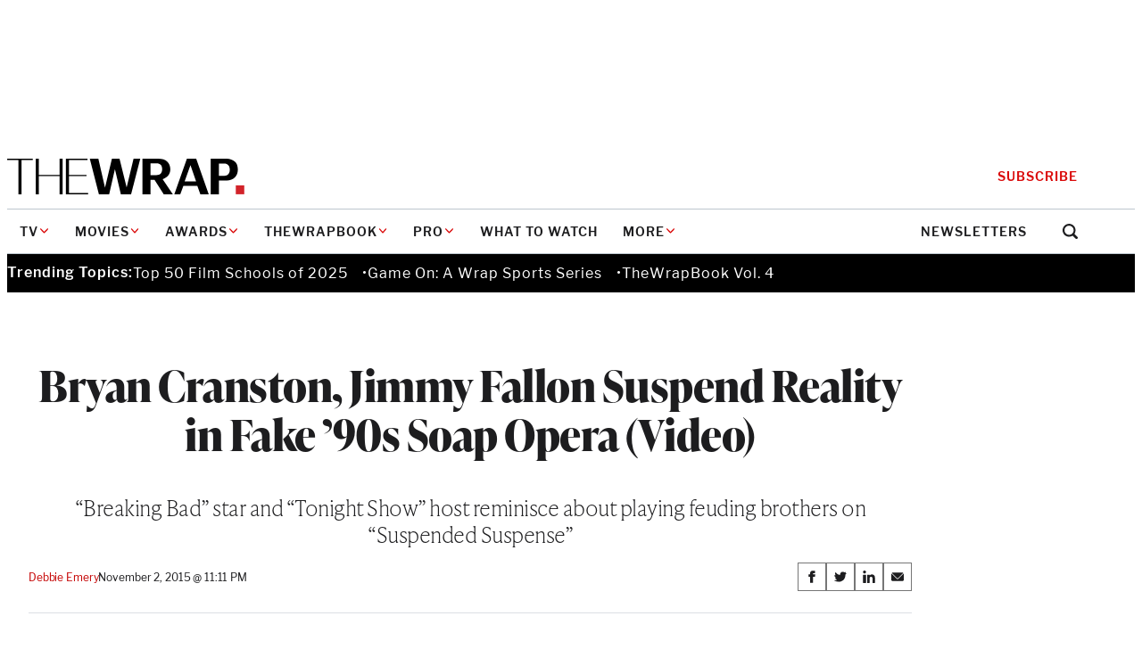

--- FILE ---
content_type: text/html; charset=utf-8
request_url: https://www.google.com/recaptcha/api2/anchor?ar=1&k=6LfrehcpAAAAAL6o0kJfxk5Fr4WhO3ktYWPR7-u1&co=aHR0cHM6Ly93d3cudGhld3JhcC5jb206NDQz&hl=en&v=naPR4A6FAh-yZLuCX253WaZq&size=normal&anchor-ms=20000&execute-ms=15000&cb=i45cc916b3bx
body_size: 45765
content:
<!DOCTYPE HTML><html dir="ltr" lang="en"><head><meta http-equiv="Content-Type" content="text/html; charset=UTF-8">
<meta http-equiv="X-UA-Compatible" content="IE=edge">
<title>reCAPTCHA</title>
<style type="text/css">
/* cyrillic-ext */
@font-face {
  font-family: 'Roboto';
  font-style: normal;
  font-weight: 400;
  src: url(//fonts.gstatic.com/s/roboto/v18/KFOmCnqEu92Fr1Mu72xKKTU1Kvnz.woff2) format('woff2');
  unicode-range: U+0460-052F, U+1C80-1C8A, U+20B4, U+2DE0-2DFF, U+A640-A69F, U+FE2E-FE2F;
}
/* cyrillic */
@font-face {
  font-family: 'Roboto';
  font-style: normal;
  font-weight: 400;
  src: url(//fonts.gstatic.com/s/roboto/v18/KFOmCnqEu92Fr1Mu5mxKKTU1Kvnz.woff2) format('woff2');
  unicode-range: U+0301, U+0400-045F, U+0490-0491, U+04B0-04B1, U+2116;
}
/* greek-ext */
@font-face {
  font-family: 'Roboto';
  font-style: normal;
  font-weight: 400;
  src: url(//fonts.gstatic.com/s/roboto/v18/KFOmCnqEu92Fr1Mu7mxKKTU1Kvnz.woff2) format('woff2');
  unicode-range: U+1F00-1FFF;
}
/* greek */
@font-face {
  font-family: 'Roboto';
  font-style: normal;
  font-weight: 400;
  src: url(//fonts.gstatic.com/s/roboto/v18/KFOmCnqEu92Fr1Mu4WxKKTU1Kvnz.woff2) format('woff2');
  unicode-range: U+0370-0377, U+037A-037F, U+0384-038A, U+038C, U+038E-03A1, U+03A3-03FF;
}
/* vietnamese */
@font-face {
  font-family: 'Roboto';
  font-style: normal;
  font-weight: 400;
  src: url(//fonts.gstatic.com/s/roboto/v18/KFOmCnqEu92Fr1Mu7WxKKTU1Kvnz.woff2) format('woff2');
  unicode-range: U+0102-0103, U+0110-0111, U+0128-0129, U+0168-0169, U+01A0-01A1, U+01AF-01B0, U+0300-0301, U+0303-0304, U+0308-0309, U+0323, U+0329, U+1EA0-1EF9, U+20AB;
}
/* latin-ext */
@font-face {
  font-family: 'Roboto';
  font-style: normal;
  font-weight: 400;
  src: url(//fonts.gstatic.com/s/roboto/v18/KFOmCnqEu92Fr1Mu7GxKKTU1Kvnz.woff2) format('woff2');
  unicode-range: U+0100-02BA, U+02BD-02C5, U+02C7-02CC, U+02CE-02D7, U+02DD-02FF, U+0304, U+0308, U+0329, U+1D00-1DBF, U+1E00-1E9F, U+1EF2-1EFF, U+2020, U+20A0-20AB, U+20AD-20C0, U+2113, U+2C60-2C7F, U+A720-A7FF;
}
/* latin */
@font-face {
  font-family: 'Roboto';
  font-style: normal;
  font-weight: 400;
  src: url(//fonts.gstatic.com/s/roboto/v18/KFOmCnqEu92Fr1Mu4mxKKTU1Kg.woff2) format('woff2');
  unicode-range: U+0000-00FF, U+0131, U+0152-0153, U+02BB-02BC, U+02C6, U+02DA, U+02DC, U+0304, U+0308, U+0329, U+2000-206F, U+20AC, U+2122, U+2191, U+2193, U+2212, U+2215, U+FEFF, U+FFFD;
}
/* cyrillic-ext */
@font-face {
  font-family: 'Roboto';
  font-style: normal;
  font-weight: 500;
  src: url(//fonts.gstatic.com/s/roboto/v18/KFOlCnqEu92Fr1MmEU9fCRc4AMP6lbBP.woff2) format('woff2');
  unicode-range: U+0460-052F, U+1C80-1C8A, U+20B4, U+2DE0-2DFF, U+A640-A69F, U+FE2E-FE2F;
}
/* cyrillic */
@font-face {
  font-family: 'Roboto';
  font-style: normal;
  font-weight: 500;
  src: url(//fonts.gstatic.com/s/roboto/v18/KFOlCnqEu92Fr1MmEU9fABc4AMP6lbBP.woff2) format('woff2');
  unicode-range: U+0301, U+0400-045F, U+0490-0491, U+04B0-04B1, U+2116;
}
/* greek-ext */
@font-face {
  font-family: 'Roboto';
  font-style: normal;
  font-weight: 500;
  src: url(//fonts.gstatic.com/s/roboto/v18/KFOlCnqEu92Fr1MmEU9fCBc4AMP6lbBP.woff2) format('woff2');
  unicode-range: U+1F00-1FFF;
}
/* greek */
@font-face {
  font-family: 'Roboto';
  font-style: normal;
  font-weight: 500;
  src: url(//fonts.gstatic.com/s/roboto/v18/KFOlCnqEu92Fr1MmEU9fBxc4AMP6lbBP.woff2) format('woff2');
  unicode-range: U+0370-0377, U+037A-037F, U+0384-038A, U+038C, U+038E-03A1, U+03A3-03FF;
}
/* vietnamese */
@font-face {
  font-family: 'Roboto';
  font-style: normal;
  font-weight: 500;
  src: url(//fonts.gstatic.com/s/roboto/v18/KFOlCnqEu92Fr1MmEU9fCxc4AMP6lbBP.woff2) format('woff2');
  unicode-range: U+0102-0103, U+0110-0111, U+0128-0129, U+0168-0169, U+01A0-01A1, U+01AF-01B0, U+0300-0301, U+0303-0304, U+0308-0309, U+0323, U+0329, U+1EA0-1EF9, U+20AB;
}
/* latin-ext */
@font-face {
  font-family: 'Roboto';
  font-style: normal;
  font-weight: 500;
  src: url(//fonts.gstatic.com/s/roboto/v18/KFOlCnqEu92Fr1MmEU9fChc4AMP6lbBP.woff2) format('woff2');
  unicode-range: U+0100-02BA, U+02BD-02C5, U+02C7-02CC, U+02CE-02D7, U+02DD-02FF, U+0304, U+0308, U+0329, U+1D00-1DBF, U+1E00-1E9F, U+1EF2-1EFF, U+2020, U+20A0-20AB, U+20AD-20C0, U+2113, U+2C60-2C7F, U+A720-A7FF;
}
/* latin */
@font-face {
  font-family: 'Roboto';
  font-style: normal;
  font-weight: 500;
  src: url(//fonts.gstatic.com/s/roboto/v18/KFOlCnqEu92Fr1MmEU9fBBc4AMP6lQ.woff2) format('woff2');
  unicode-range: U+0000-00FF, U+0131, U+0152-0153, U+02BB-02BC, U+02C6, U+02DA, U+02DC, U+0304, U+0308, U+0329, U+2000-206F, U+20AC, U+2122, U+2191, U+2193, U+2212, U+2215, U+FEFF, U+FFFD;
}
/* cyrillic-ext */
@font-face {
  font-family: 'Roboto';
  font-style: normal;
  font-weight: 900;
  src: url(//fonts.gstatic.com/s/roboto/v18/KFOlCnqEu92Fr1MmYUtfCRc4AMP6lbBP.woff2) format('woff2');
  unicode-range: U+0460-052F, U+1C80-1C8A, U+20B4, U+2DE0-2DFF, U+A640-A69F, U+FE2E-FE2F;
}
/* cyrillic */
@font-face {
  font-family: 'Roboto';
  font-style: normal;
  font-weight: 900;
  src: url(//fonts.gstatic.com/s/roboto/v18/KFOlCnqEu92Fr1MmYUtfABc4AMP6lbBP.woff2) format('woff2');
  unicode-range: U+0301, U+0400-045F, U+0490-0491, U+04B0-04B1, U+2116;
}
/* greek-ext */
@font-face {
  font-family: 'Roboto';
  font-style: normal;
  font-weight: 900;
  src: url(//fonts.gstatic.com/s/roboto/v18/KFOlCnqEu92Fr1MmYUtfCBc4AMP6lbBP.woff2) format('woff2');
  unicode-range: U+1F00-1FFF;
}
/* greek */
@font-face {
  font-family: 'Roboto';
  font-style: normal;
  font-weight: 900;
  src: url(//fonts.gstatic.com/s/roboto/v18/KFOlCnqEu92Fr1MmYUtfBxc4AMP6lbBP.woff2) format('woff2');
  unicode-range: U+0370-0377, U+037A-037F, U+0384-038A, U+038C, U+038E-03A1, U+03A3-03FF;
}
/* vietnamese */
@font-face {
  font-family: 'Roboto';
  font-style: normal;
  font-weight: 900;
  src: url(//fonts.gstatic.com/s/roboto/v18/KFOlCnqEu92Fr1MmYUtfCxc4AMP6lbBP.woff2) format('woff2');
  unicode-range: U+0102-0103, U+0110-0111, U+0128-0129, U+0168-0169, U+01A0-01A1, U+01AF-01B0, U+0300-0301, U+0303-0304, U+0308-0309, U+0323, U+0329, U+1EA0-1EF9, U+20AB;
}
/* latin-ext */
@font-face {
  font-family: 'Roboto';
  font-style: normal;
  font-weight: 900;
  src: url(//fonts.gstatic.com/s/roboto/v18/KFOlCnqEu92Fr1MmYUtfChc4AMP6lbBP.woff2) format('woff2');
  unicode-range: U+0100-02BA, U+02BD-02C5, U+02C7-02CC, U+02CE-02D7, U+02DD-02FF, U+0304, U+0308, U+0329, U+1D00-1DBF, U+1E00-1E9F, U+1EF2-1EFF, U+2020, U+20A0-20AB, U+20AD-20C0, U+2113, U+2C60-2C7F, U+A720-A7FF;
}
/* latin */
@font-face {
  font-family: 'Roboto';
  font-style: normal;
  font-weight: 900;
  src: url(//fonts.gstatic.com/s/roboto/v18/KFOlCnqEu92Fr1MmYUtfBBc4AMP6lQ.woff2) format('woff2');
  unicode-range: U+0000-00FF, U+0131, U+0152-0153, U+02BB-02BC, U+02C6, U+02DA, U+02DC, U+0304, U+0308, U+0329, U+2000-206F, U+20AC, U+2122, U+2191, U+2193, U+2212, U+2215, U+FEFF, U+FFFD;
}

</style>
<link rel="stylesheet" type="text/css" href="https://www.gstatic.com/recaptcha/releases/naPR4A6FAh-yZLuCX253WaZq/styles__ltr.css">
<script nonce="3QFMZUH19w0iBbpc49375g" type="text/javascript">window['__recaptcha_api'] = 'https://www.google.com/recaptcha/api2/';</script>
<script type="text/javascript" src="https://www.gstatic.com/recaptcha/releases/naPR4A6FAh-yZLuCX253WaZq/recaptcha__en.js" nonce="3QFMZUH19w0iBbpc49375g">
      
    </script></head>
<body><div id="rc-anchor-alert" class="rc-anchor-alert"></div>
<input type="hidden" id="recaptcha-token" value="[base64]">
<script type="text/javascript" nonce="3QFMZUH19w0iBbpc49375g">
      recaptcha.anchor.Main.init("[\x22ainput\x22,[\x22bgdata\x22,\x22\x22,\[base64]/TChnLEkpOnEoZyxbZCwyMSxSXSwwKSxJKSxmYWxzZSl9Y2F0Y2goaCl7dSgzNzAsZyk/[base64]/[base64]/[base64]/[base64]/[base64]/[base64]/[base64]/[base64]/[base64]/[base64]/[base64]/[base64]/[base64]\x22,\[base64]\\u003d\\u003d\x22,\[base64]/DgsOxC8KLOMO/[base64]/DpwU3w5PDu8KaXsOCJsOxw5hUw5BUesOUCTYuw5sTEBDDpcKOw6FYL8Ozwo7Dk3xCMsOlwpbDvsObw7TDvEICWMKrM8KYwqUaL1Abw743wqTDhMKLwogGWwDCgxnDgsKJw7drwrplwqfCsi5bP8OtbC1tw5vDgVvDmcOvw6NowpLCuMOiAFFBasO/woPDpsK5AcOLw6Frw6IDw4dNC8O4w7HCjsOrw7DCgsOgwoEuEsOhEXbChiRgwr8mw6pBP8KeJABBAgTCgcKHVw5uHn9wwqU5wpzCqDHCnHJuwpMULcOfY8OAwoNBcsOMDmkowoXChsKjUsOrwr/DqmlaA8KGw4rClMOuUCDDuMOqUMOlw6bDjMK4G8OKSsOSwrfDu20Pw680wqnDrmxtTsKRcBJ0w7zChz3CucOHccOFXcOvw6zCp8OLRMKWwqXDnMOnwrRdZkMtwrnCisK7w4pwfsOWf8KTwolXccK1wqFaw6vCucOwc8Opw57DsMKzNm7Dmg/DncKew7jCvcKbUUtwP8OGRsOrwpAkwpQwA3kkBAdywqzCh3DCu8K5cTfDo0vClHYIVHXDghQFC8KiWMOFEFvCnUvDsMKAwp9lwrM8LgTCtsK/w4oDDF7CthLDuHxpJMO/[base64]/[base64]/[base64]/[base64]/DjErDv2HCkTFPwobChAUPT8Kxw7ZIScKPGwwHDBJdIsOEwqTDvMKhw4LCjcKmfMOLNUgbCcKqTVk5wpfDiMO6w5PCsMOSw5Y/w5xqBMO/[base64]/Dt8K3RwYaK1LDgcOOwq5Cw6DDqMOfw4bCncOxwofCpA3ClhwjWFxmw7DCuMO5NjLDgcOPw5VjwoHDtMOKwo/CjMOJwqjCvcOywo7CrsKqEcO0Q8KKwpHCnVs+w6jChAkjYsKXKl85HcOWw6p+wrQTw6XDksOHD0RQw7UGa8OZwopww5HCg0nDnljChXkawofCpl1Vw4BLE2vCuErDp8OXIsOCTRI2ZMK3T8KpK1HDig7Cp8KVWjPDrsOZwoTCoSAVfMOzccKpw4Aje8KQw5/[base64]/CqMKvw7rDv8O1CwPCuCYjN8KOw4/ConXCn1zChWrCrMKiOcOKwoVnYsO0KxU8EsO1w6jDqsKew4M1dyTDt8Kxw7XCpVjCkgbDtFFnIMK6FsKFwqzCpMO4w4PDvRPDjMK1fcKINmTDkMKcwrB3T1TDnhzDscKyYAt+w7lQw6ZPw7xPw7XDpMOJf8Otw4jDlMOYfSkdwqwPw5QdNsO0BExqwpRwwp/DocOPc0JpcsOWwq/Ci8KawqjCnDN6DcOuBsOcfSclC3zCml1Fw4DDgcKtw6LDnMK5w4DDlcK4wpkEwo3DoDoEwr4uNRlPFsKpwpLChznDggzDsh86w53DkcOJA1XDvT9bSn/CjmPCgUkOwolmw7vDucKow67CrkvDoMKmwq/CrcOWw4YRMcKnW8KlNR9da3c+bcOmw5NiwoYhwo8cw78+wqtJw50sw6/DvsOZDwlqwoBrfyDDlcKYFMKqw4bDrMKkL8OGSCzDggPDlsK8SAXCh8KZw6fCtsOsQcO+dMOwYsKbThzDqsKtRA49wpx9LMOWw4gRwp3DvcKlORVFwo4TbMKGNcKRPzvDkW7DhMKzB8OpScK1dsOaTXVEwrM5w5p/w6NaXsOcw7fCtWPDqcOQw53DjMOiw7DCisKhw7TChcO7w63DpBJwXF8UccK6wrIJOG3CrTLCvQ7DhsKSTMKVw6M8IMK2IsKYDsK1UH8wC8OZDEwrABnCmj7DvT12HsOBw4HDnsOLw4IQOlnDiFEawq/DhRPChH1qwqHDncOaETTDnFbCvcOyMV3Dk3DCr8O2EcORQcK7w6LDpsKdw4o8w7nCsMOYaSrCqifCq0zCu3ZNw5nDsWUNQFIIWcOBeMOow5zDkcKYOsOuwpsENsOWw6TDn8Kuw6PDhcK6woPClBPDnw/CkFpxYGvDkS7CgwnCo8O9D8KxfEsnA1rCssOtG3bDhsOgwqLDksOeJRIwwr3DlyjDjMKnwrRFwoMwFMK/[base64]/CmQ81w4rDocO8w6LDp35Gf3UEw6XDsGDDskZwOjccW8KFwr9Hf8Oyw5/[base64]/CvcOmwr/[base64]/CgcK2w7jDo8OCSsOZwohlLj9+wqfCn8OHwoAOw5PCr8KyDCvDrlLDjEnChcOwMMOow6BQw5t7wpVYw4Unw6Ubw7vDlMKwVcOUwpnDnsK2Y8K1ScKdHcKzJ8OVw4zCgVE+w4Aww4AowpnDnCfDqlPChVfDjmnDoF3CnzwKbRw5wprCpDTDkcKtFG0HAx/DicKAbyTCrxnDignCncK3w7vDssKdBCHDlTkIwoYQw5RJwqRPwohpecOSF2lVXVTCvMK3wrRiw5QfVMOrwrZAwqXDpHnCqMOwfMOaw7bCt8KMP8KcwofChMOMVsO8aMKow7bCg8OHwpkYw4k0w5/[base64]/Dt8O2w4oyOybDnBBEwrQ/wrYoEh/[base64]/Dn1EFwrs3LMKJwq/[base64]/AWHCqB4KXMKnYCHDjcK7QnRtS8Onw7oECzZnV8OPw4DDrEXDr8OlUcKDecOfI8Ohw6pxYAUrVCc+ewBpw7jCs0QuByxTw75dw6cbw5zDjSJdVTxvKGHCgsKGw4NWDzseKMOXwp/DoDnCqMO9BHfDvARYDxoLwqPCvFUPwoU/RELCpsO/wpbCrxHChSTDuyEcw4/DocKZw4ccw41pYw7CjcKPw6/DjcOYYsOdJsOxw55Bw5oYaAfDkMKhwrjCjwg6IHbCvMOIZcKsw6Z3wqPCpFNXDsKJDMK7PV3DnnoJDW3DhgzDocOZwr0CN8KRdMKawpxXHcKKfMO4w6XCoiTClsOrw6gDWsOHc2w+OsOjw4vCqcOBw6/[base64]/UVfDjiMPRMOhXnHCucO/ScO4wp99K8KfwqHCosO4w5bCtjvCgVokEXg+b2gHw4zDpDtjdCzCu2p4w7DCjcOaw4poEMOvwrvDn2oBCsK6NQnCslbDhnAvwoDCssKYHywbw5nDlzvCksO5HcK3wocywoUhwoshd8OYRMKCw4/DssKPSxh2w4vDscKpw5M6TsOPw7zCvw3CnMOYw44ew6bDv8KewovCmcKlw5fCmsKXw4tXw7rDncOKQkA+Y8KWwrnCl8Osw7ItEisvw6FWT0DDuwDCvMOSw7DCj8KAUsKDbjDDlFEpw494w6Fkw5zCnjzDnsOxfRLDikLDoMOhw6/DqgPDhEbCqcOpwoMeNQ/DqGIcwrNYw58nw55ldcKKJzt4w4fDncKQw63Cuw/[base64]/DpsO8fnfDoDQGZWtNwoR7wpEfw5TChcK8w7XCmsKPwpJfRzzDqHc0w67Cs8KOaDhpw6VIw7NCw6HCmsKjw4LDiMOdVR9iwqs5woVHZAzCpsKpw7cBwqB6wpNsagDDgMKeMjUIJy7CkMK3HcO+w7/ClcO7LcKdw647ZcKrwpwow6TDscK9VntkwqAsw5pdw6EVw6vCpMK/UMKlwr1ZewnCmFAFw5ZLcBwAwrV3w7jDq8Ohw6bDjsKdw5IWwp5aTFzDqMKTwoHDh0/Cm8OxQsOTw6LCl8KHUMKSUMOEAy3Do8KTfWjDlcKNMMOedEvCt8O4ZcOgw51MQsKDw5zDtFZbwpwSWBkkwpDDlk/[base64]/dVYgdhQYXiTChsOeZcO2w7tbTcKhw75rQHfCnSPCr3jCnn7CqsOMURbDp8OnGMKAw7k9c8KgOiDCh8K7MQcbAMKjMQh3wpdNA8KbVxPDuMOMwq/[base64]/CrsOFwprDnMKTIsK0wozClFzCmcKhw4A/wr8xEgvDpTIbwrNiwpJAJx4uwrLClsKnOcODU0jDsFEuwqPDj8Oaw5jDrmVsw6fCk8KtUcKTNjZSdj/Dg0IQf8KMw6fDp1IQPUI6eQzCiWzDmDASw64ybV7CsB7Dh3NXGMKmw73CgUPDscOsYnZrw4tpc2Fvw7rDt8Orw6YFwrNfw7lpwozDmDkwcH/[base64]/[base64]/[base64]/CizDCscOAw4TCiMKMwrlPJmVtwojCry3CpsOVak8gw57CqsKtwqNCAloIwr/DgRzCo8ONwrYRWMOoZ8K6wpPCsm/DosOaw5xWwoQ/GcOAw4kSVsK3w6LCv8K9wr7ClUTDm8K8wr1vwrcOwq9pdMOfw7Zcwq/CiUMhXx3DlMKOwoV/WQEMw5DDpxzCgcKRw6Arw77DizbDvAImaXLDgEvDlHErdmrCgjXCnMKxwoTCn8KHw4lOWcOFb8OOw5TDnwTDj1HCmD3DkBvDg0fCq8OjwqNawo1tw48uYD3CqcOzwpPDocK9w6bCnWHDnsKBw5YQIDQJw4U/w5kFWRrCl8OZw64iw7J5KEvDrMKmYMOhZ1w+wotjNkzDg8KYwqPDvcONZk7CnkPCiMOvfsODD8Kpw4LCnMKxA0EIwpHDtsKbKMK/LTPDrVjCpsONw7gLfjDDmD3CjMKvw43Dl3J8dcO3w5Jfw7wNw4pQbAodfwsUw6TCrykEJsKjwpVpwplNwo3CvsKAw7fCqk4wwos4woE8aWxqwqdDwrkpwqPDpjQ0w7jCpMK5w7B+bMO7ZsOtwok2wqLCggfDs8KMw73DpMKGw6oIYcK7w7UCdMO/woXDn8KNwpFdR8KVwpZbwrLCnRbCosKgwp5OIsKqfmVOwofDncKFXcOoPV9RQMKzw4trIMOjcsKpw4VXMRotS8ODMMKvwopFKsO/d8Opw5BYwobDrjbDkcKYw5rCh3XCq8O0UFvDvcKMMMKNR8Oiw6rDm156E8K2wobChcKOFcO2woMUw5zClQ0Hw4YAMsKdworCl8OXXMO2bF/CtXE5TDpRbynDnxvClcK1VV8cwrXDunBtwrbDkcKKwqjCicKsKmbCngbDlRPDiUBCF8OjCzV8wo7CgsOtUMOoIScdUsKSw7gSw5nCnMOoXsKVXRbDryjCp8KqF8O3PsKTw4EJwqDClTMAV8Ktw6tTwqlPwowbw7INw7Ydwp/CvsKtRVjDhV1wZw7ConTCkjMaWxgEwq1pw4bDpMOHwq4OVcKxEGMjJcOuOMOpVcOkwqpEwpRLbcOBHQdFw4bCi8Obwr3CrSkQcXrCkQBXJsKdTy3DgATDuyXCrcKaQ8Oqw6nCn8OtYcOpWVTCqMOzw6dew7YGdsKlwrzDpybChMKCbg1xwokRwq/Csw/DsSDCoGgqwpVxE0HCjsOYwrzDp8KwTsOtwrbCoHnDqzJoUznCoBV3bEV8wr/CkMOrL8Kgw5AtwqrCoHHCmsKCLFTCtMObwoXCqkcxw5BdwobClFbDpMO5woQ8wqQKKA7DnSnCicOGwrU/[base64]/DkHrDm8KJYgc1w6fDjT8yEcOGeEPDtcKTwoEkw4hpwoDDngNvw5LDosO1w5DDvWYowr/[base64]/[base64]/[base64]/[base64]/Cq1I/WcKyJsOEw75uaUlKw7cCw5nCoxnCqcK7wrZ9b3rCnMK0U3fChS4Vw55qMA5tBAp4wrPCgcOxw6TCisOQw4rDp1nChHBhN8ODw4BEZcKQaUHCkSFVwq7CscOVwqvCjcOIw67DpGjClQ3DncKCwoQPwoDDgMOpXkpPasKMw67DrW/CkxLChRvCvcKUAw1oNmgsexBjw5IOw6JVwovCicKTw5V0wpjDuBPCjinDlRRrWMKoCEN0K8KxT8K4w5bDusKwS2Vkw4/DucK5wpplw6nDi8KqElbDgMK+Mx7Dglhiwr9PQ8OwcEh+w6h/wroKwqvDqjbChA17w6XDoMKywo1bWMOBw47Dk8KZwqDDoG/CozhfST7CjcOdSzEdwoBCwrl8w7DCuQhYCMKUSXg6YF3Cv8KrwrPDg2hDwrMTcE4IAmc8w5dMVSsew6kLw60EY0FxwovCjcO/w6/DgsKTw5ZzLMOIw7jCkcKBMUDDsl3ChMKXAsOwIcKWw67Cj8KiAV9CbVHCjQohD8K/aMKRc2wFQXIcwp5hwqTCscKQSBQRKcK5woTDiMKZKMOXwr/DoMK2B2LDqlxgw5QkO0pww6Rbw6TDicKPJMKUchcHRcKYwqAaSn91R3nDqcOow60MworDrB3DnS06UXxkwoIdw7PDtcOEwr5uwrjCjzLChsOBBMOdw7XDmMO0VjTDgzvDqcO7wrkKYwk/[base64]/w7HDncOew5nDvMOPwp/DqMK1w6QbwqxrM8OUSMOGw4XDr8KKw4HDqcOXwpABw4fCmhppZ3J2b8OWw70qw6DCoy/DvjrCusKBwpjDuTHDucO0wqVTwpnCg0XDlhUtw5JrHcKNUcKTXlnDisKtw6Q3B8KoDDVrYcOGwqd8w47DikLDvcOPwq4ULnt+w58eaTF4w6poIcOPKk7CnMKeU2/DhcKSF8KaFiDCkDjCg8O6w77CssK0DBl1w4BHwo5QOVd+M8OCQMKswo/DhsOyM0HCj8OvwrIOw5wsw5hkwrXCj8KtWMOTw5rCnGfDmEHCs8KwI8KYBDgTw7fDgMKxwpPCuyhlw7/[base64]/CocO1ExMIRsObw6jDu0ITWMK2w7fCp0DDrsOrw5F+WGhLwqTDiy/Cs8OLwqR4wovDpsKcwrLDj0NvUmjCg8ONO8KFwoDCicKXwqQtw7DCuMKwLUTDjcKudi7ClsKTd3LDsSTCnMKcURHCqSTDi8Kqwp5IGcOzHcKzM8KbXhLDhsO2FMOFOMO3GsKhwrfDqsO+fRVrwpjCisO+IRPDtsOdG8K/OsOYwrd9wqV6ccKWw73DncOvesOQFiPChk/ChcOswrQDwpJcw4puw7DCt13DujHCgyPCii/DgsOIdcOuwqfCrsObw73Dm8OZwq7CjU09G8OteGnDuAM5w4TDrnB7w7pEF0bCognCsl7CpMOPXcOnCMOYcMOKcTxzE2kTwpYjE8OMw4fCiSE3w69ZwpHDksKoesOGw4NTwqvCgBXClGxADwTDjBbCoCsEwqpvw6hqEGPCj8Oyw4/[base64]/CmcKqWMOpYRcWO3vDtsOrUcOzX8KywpMABMOQw7ZQCMKCwqc2MB5VNnYme086DMOVKkjCq13Cq1Yjw4gDw4LCgcKqFBEWw6RdWMKtworCkMKcwrHCosKPw7nDtcOXMMO0woEYwpPCqBPCm8KBd8OPZ8OOeDvDs3hkw7oUSMOiwq7Dg2RZwrk2YsKhEzLCpcOww4xjw7/CgComwrrCul9xw4DDoSUJwqwVw5xKLEfCjcOkBsOPw4A9wqzCs8K6w5/[base64]/wpc0w709wqDCv1/Du8KoQAfCswDCnDIWw7bDjsKbwrhVW8K7wpHCnF4+w7/Cq8KIwplWw7HCgU1QGMOMaifDkcKsGsObw7MBw4A5OFbCvMKffA7ChVlkwpY2U8OZwq/[base64]/wqUmwpLDkip6cQIZwqc2CMKRKj0dwo/DpEg6MA/CqsOgTcO9wrprw5bCvcK2fsKZwpXCrsKPfi3ChMKUfMOywqTDqX5hw44yw6rDncOufUQ2wq3Dmxc2w4DDr0jCi0I3aHfDvcKVw6DClGp2w7jDp8OKInltwrHDmxZ3w6/[base64]/DrMKCVcO+w4B5w7Jdw4wvw4UUZsO3eQ0vwrRCw4XCvMOlcFdowp7CtkIrEcKmw7rCqsOfwrQ4ZG3DgMKETMO8WRPDsTHDiWnCiMKfDxbDmQfCgU7Du8KEwq/CvEMOLyo/dnIGesKjf8KJw5vCqEXDhUoPw6XCsmJHY2HDnwHDicOiwqnCh0g7fcOnwrYIw6B1worDjMKtw5s+T8OJDSUgwptKw4rDk8KPJB00DHkVw69bwqwbwqrCrkTCiMKewq0BIsKcwonCph/CljPCqcK6ahHCqD1tNW/DrMOYXnQqPAfCosOtRhA4ecKmwqIUOsO6w5TDkyXCjmgjw4t4CxxAw7kTQ07DnnnCpx/CusO2w7LCtAEcCX3CrVQbw4nCp8KcT3x2IVLDtjspa8KqwrrChVnCpiPCoMOgwpbDkzXCkGXCsMO1wp3DscKYYMORwoB0AUUBcW/CpRrClHZAw5HDisOoQyQaS8Oaw4/CmlnCvGpCwqzDolVRW8KxJg7CqQPCk8K8L8O8AxXDssO5UcK3Y8K9w7jDhCY5GyzDjWM7woZXwoLDi8KkbsK7U8KxCMOJw67DtcOewpdew4MNw7/DuETClQcxWhBhw5g/w5vCjzVXXX0WdDJjwo0XVHwXJsKGwpXCuwzCuygvP8OMw6p7w70KwovDqcOrwrRPd2zCu8OoOgnCuxw9wrxKw7PCmcKYR8Osw5t3wrrCh3xhOcOjw4jDhmnDpRrDgMK8wohVwp1CdklSwoDCscOkw7/[base64]/CqcOrUsObWU/CuGrCi8KABMKAwpjDvSBYcwkrw6zDrcO6eFPDjcKrwqZAf8O+w5kuw5XCslfDj8K/bC5raAoLeMOKSVgywo7ClR3DjmfCmnfCqsKpwpjDnXVYDR40wojDt2JVwqx+w5oOMMOCYAnDu8KXd8OhwrZyRcKnw7/CnMKGVz/CmMKtwoxSw6DCgcOUUQoEG8Khw4/DjsKswq00B096UBVswrHCusKNwobDoMOZesO0MsOYwrjDmMO5SktewrB5w5pfUV1/w6HCoBrCvgZNJsOFwp4VNA8xw6XCpsKDRTzDr00LbmB7T8K8esKjwqTDisOMw60fFcOuwq3DtMODwqgYH19rZcKuw5dJe8KLBR3CmwbDs3k5asO7w5zDrk4eYUUCwr3DgmUNwrbDmFlucnchAMOCfwRjw6/Du1/CkcO8YsK6w6TDgn5Iwrs4WykjSH/CmMOsw4lrwqvDqcOBfXtFdsKNRzzClirDm8KIfUx+G3LCp8KAJBIxUgoTw5s3w6HDkR3DqMO2BMOYTBvDqMOLHyfDksKKLzErw4vClVnDjcOPw6DDgsKzwqofw6/Dk8O3V1/Dm1zDrntdwpk4woTDgy5ow5TDmWTCuhUbw7/DvHoJbsO+w57CiD3Dnz1Mwpouw5jCr8KSw5NJFV5hIcKuJ8KRKMOWw6J1w63CiMOsw4QaC18eEMKfNDkHJ1sXwp/DiBXCvzpLZTs7w4LDnj5yw5XCqlp6w4zDnyHDkcKtL8KtCksMwpvCjcKlwp7Dq8Opw6TCvsOVwprDn8KjwqLDo2DDs0Azw6RtwpLDjmfDosKfA0p3ERk0w4k+PG0/wo4yPcOOBWBWCj/Cg8KAwrzDrcKOwrpkw4pxwod3XHHDi2TCksKxTjBPwrRJd8OqX8KuwosBSMKLwosCw5FRRWU+w7Ivw7M7fsOECUbCqi/CqgJAwqbDq8K9woTCjMKLw6TDviDChU7Dt8KDWMKTw6XChMKmRsK8w4rCuTBnwqc1OsKLwpUgwoFqwpbChMKyKsO7wrgxw4k2TgfCs8Ovwr7DkUEwwq7CiMOmTcOewo1gwrfDinXDoMKzw7DCicKzFDHDuw3Dl8O/w64awqnDp8Kvwrxrw6I3DFrCuEnCj3rCvMOYJ8K2w5EpKibDkcOkwqVxAgXDl8Ksw4/DnyrDmcOhw7fDncODW09ZccKWIyDCt8Oaw7w9LMKXw79Xwq8+w7PCrMKHP1PCq8ObZmwTScOhwrR3fHF0CkHCq2bDnVIkwoptw7xbIhsHJMO8wpR0OR3CiBPDhTUVw5N+ei/Dk8OPe0zDu8KXV3bClsKswqdEA1pRQzoLDhzCiMOMw4/DpV/CusKIYMO5wo4Cw4MAVcOZwq16wrDCvMObBcOww7MQwoZuRsO6DcOyw5V3JcK4CcOVwq95wotzWw9od1kGSMOTwpXDiXPDtll6FjjDisOawrfClcOmwqDDrMORcgUIwpIPXMOtVVzDu8Kiw6l0w6/CgcK9EMO/wofCi1I/wrPDtMO3w5lde09NwqTCvMKZYR4+WS7DqsKRwqDDpxEiEcKXwpbCusOVwr7Cp8OZAV3Crz7DuMKEOcOaw51PfmMlaRvDhURSwrrDiTBcScOpw5bCqcOBVnQlwrF7wqPDgSbCu3Ahw4xKRsOocAF3w4HDlVvCizh/[base64]/Dn8OyK1fDtMOAQMK6dwPCkQlJw7pnwpbCoBAAEMOUMBRqwrFHd8KOwrHDukTCt0rDnH3CnMOQwrnCkMKHdcOKLGMswo8Rc0xZEcOOaHbDvcKnJsKWwpM6ESnCjh0LbAPDl8KuwrB4TMKYSiFRwrUqwoU/wqlmw6fCmXnCmMKzOzE0dMKaUMKufMK8R1tKworDlE4Uw5oPRhPCscOkwrs8BGpww4QuwqbCjMKxBMK8AzBrWHPChsKCcsO6dMOaTXcYPhDDqsK4bcOgw5vDnhzDrXxZWWvDsTJPQnwqw6/DvjjDjhnDqlbCnsOuwr/DjMO3PsOYBsO5wpREZm5MXsOCw5PCrMK8HsOVFX5Cd8Ofw5VPw5/DvEJnwpHDhsOpwp0owpNcw7rCtmzDoEzDvAbCj8KeUMKWeD9iwqnDm1bDnBcKVGXCpADCjMOgwrzDg8O1WD9pwqjDh8K9axbDicO7w5VawoxHRcKdcsOUG8KIw5YNZ8OVwq9Gw5/DmhhIAB03BMODw6RsCMO4fWc8BVYCaMKPfMKgwqdYw5I4w5NWd8OjBcK/OMO0d1LCqiwDw6Z/w47CvsKyGA9tSMKjw7M+N2XCtXbCqDnCqGNIcHPCqjccCMKMC8KnHnDCnMKnw5LChXnDm8Kxw4p4bGkMwpNHwqPCklJKw4rDonQzIRLDjMKNARBmw7oGwqA8w4/CshBTwojDk8K7D1QDEyJzw5ckwonDkSAzdcO2cmQHw7vCpcOVGcO2Z2fDgcOIW8Khwr/Dg8KZMjcOJVMYw7DDvAoPwqrDscOzw7/[base64]/[base64]/DrMOgwqtSZ8OiVi9Pwo91SsORw4vDjz/DmXsvHQhGw74PwrTDqcOhw63DsMKSw6TDvcKmVsOSwrLDnHIePsKSbMO7wptOw5PDrsOmVF/Cr8OBNgrCksOLCsOyFwIGw6fCkC7Ct1LDu8KTwqXDjMO/UlN/BsOGw71lYW4rwp7DjxUda8KYw6/CsMKsX2HCuytbazbCsDnDvsKJwqDCsAbCisKvw47CnHfDkyXDsEVwWsO2OD4lAxLDnTpnf3YywozCucOhK3xIcSXCisOowoMBLQcyYR3CmsOxwoLDkMKpw7bCsiLDucOQwoPCu0h/[base64]/DnUjCl8K1ccKSwqvDjlTDiG7DqcOAw63DvSZoF8KLHAXChkbDu8Kzw6vDoDEGfxHCql7DssO7K8Otw4nDlB/CiFXCsBdtw6/[base64]/CoxzDv8O/JiXDtjAFw73Dg8Osw7YZw5xDw4VcFcKMw4RNw4/Ds0HDhg8hWzUqwr/CjcKYO8ORXMOJFcOawqfCtS/CtVbCn8K5IGYPUE3DlWxvK8KxWENFQ8K2SsKqZlRaLVA9DMOmw6Apwpwrw4fCmMOvJsKDwrtDw53DmXsmw6J6CsOhwoIzXkkLw6k0TMOOw7JVFsKZwpvDksKWw7s7wqNvwp1cXjspGMOtwoMAMcK4wpvDicKgw75wMMKBOEg4wp0uH8KKw4nDlHNywqvDlD8Lwo0Hw6/DsMO+wrzDs8KJwqTDnAtmwp7DvhQTBhjCnMKCw702PmlUKzTCuz/DojFMwohnw6XDs1spw4LCph7DuGbCq8K6SS7DgEzDgzguchfCjMKub0xLwqPDp1XDmzbCoVNxwofDs8Obwq/[base64]/DusO9wprDqcKjwqEswr4+RsOgwrBFD3A/[base64]/DvsKMw551w7jCnCzDtTnCgsKBFAMlD8K2YsKowp7DvcKOQcOidzZ0XxQSwrTDsHfCg8O8wpfCu8OUf8KeIwzCvQh/wrjCm8OBwpTDgcK1EyvCnERqwqHCqMKew5dxfznDghErw6h+w6XDsyduLcOZTjHDusKWwppkKwFrY8KQwpATwo/CrMOUwqQZwrrDhiotw6RRHsOOcMOrwr9fw67DmMKiwobCq2hbezzDn1FvEsODw6nDhUcPLcOuNcKewrrCp0twLFTCk8KcXD/CrzJ6N8KGw6nCmMODVxTCuFPCnMKsLsO4GEbDv8ObHcOswrTDngBpwp7Cp8OGZMK9JcOnwpzCuG5zeQLDtS3DuRExw4s5w5fCtsKIWsKIecK+wqFJYExXwrfDusO7w6PDo8O9woEXbxFWHcKWL8KzwqRQaCh8wrd/[base64]/Z1xaw5bDlUkHR8KiRsKNJDvDicO4w6/[base64]/Dg8KVwq3CowPDlnnCskLDosKkHBbDvTrCv1LDgzdZw64rwoNuw6PDjmIyw7vCnVUAwqjDmTrCkBTCnEHDgMOBw5lqw6nDvMKSThzCvG/DuhdYUGvDpsOAw6rCrcO+HcOew7gdwofDixgCw5jCnFtEfcOMw6XCjsK9PMKww4Ezwp7DvsK4SMKGwq/[base64]/DpsK/[base64]/Dsy7CvjLCpUfDnMK1w5LCikDCj8OWwovDisOIEmMHwq5awqdFc8O0MA7Dh8KCWC/[base64]/wrNHE8KXA3IMdcOgw4PClMOIZsOcw5dCLMKWw7pfTk/CjxHDj8OFwpoyScKkw41oIhAAw7kdBcOuRsOgwrEaPsOrPwVSwpfDuMK8w6dHw5TDq8KcPmHChXHCuU0bCMKIw4cJw7bCqGllFXw9JjkAwp82e1pCMMOXAXskA1fCrsK7AcK2wr7Do8KBw4HDrjN6PsKDwp3DgE9LPcOUw71HGW/ClVx6fRsNw7nDjcO+wrjDn0nDkgFoCsKjc3MywpPDq2NFwqLCoB/CslJYwpHCtzYlLiPDnU5twq3DrXzCjcKOwr4OaMKEwrZgLRzDjRzCvBpCPsK8w48rVsO3GklIMytbMRfCj3dfAMOqGcOnwqdQM0tQw643wpTCiiQHFMO4YsKaJjnDqyNgUMOdw7PCuMOiKMKRw7p0w6PCqQFIPBEWHMOMIXLCnMO/[base64]/DjyfCvMKow6ZMcjPDn8KRdsKwXcKnRBdGZwZMHxzCnMKzw5PDvQ7DoMKlwpdtecOTw4x1N8KsDcOdGsOdfQ/DqzHCscKCDDXCmcKeIG5kTMKELktgS8OsQhLDuMKdw6Eow7/CsMOvwoMowroDwqXDhHPCkGDCisKLY8KfUDLDlcKLUmXDq8KBEsOHwrUkw6E1KmYbw4R/MSzCssOmw6TDqF5Jwo5aR8K6BsO9O8K2woATNHJyw5jDg8KTIMK5w77Ct8O5RE1eacKNw7jDqcKww5zCmsKhNGfCicOMwqzCq2bDkxLDrQcxQCXDo8OuwoAYAMK1w6VfMsOQZMOpw6YjUk/[base64]/CncKNwpPCmMKKYcK+MEPDuXPDnAY2DcKCVMKDY3AXw7DDixBaLMKOw5k6wroKw5Frwog6w4HCm8OfZMKnT8OEQ2wEwqRHw4ctw7HDmHQ+RivDtUBHCkJbw5xZMA4NwpN+XF/DicKNCDQDGVMAw7PCmxJOUcKhw6oDw6vCuMOoClZjw47DsmZQwqYdGE7Dh1VWb8Kcw49Pw4DDr8OKdsOvTivDr2AjwqzDtsOaMEdZw5nDlW4vw7LDj33Dg8K/w50OI8KDw71Ab8KycQ/[base64]/IMKVw5/DpkY4wqoswr7CqhbDqsOiwqZ1wpXDuTDDkxvDimFYfMO8A3rClBDDvRrCncOSw6QCw4zCnsO0NA/CqhVlw6ETc8K0TlDCoS17Z3LDhsOyVk1fwrhjw5pzwrM8wrdBaMKTJ8Obw60MwpMJK8KtU8Oawq0ew57DuFpZwoFSwozDu8Kbw7/CkTRiw43CpsOQJMKcw73CgsOyw6s0Fg4zDMKIbcOgKgY8wosEUcOTwq/DsU07BhrCn8O4wq99asOgfUfDs8KfE14pwpNZw5/CimjCkFdDLgrDlMKCL8KgwooNTwp/Al4Ob8K2w4VjOsOzH8KsaRpCw4nDu8KEwoQGNyDCnjPCusK3FBNmZsKeLAbCnVXCu2R6bTgtw67ChcKMwrvCu2fDn8OFwo0QI8KTw7/CuhfCnMKNQcK3w4MENsONwr/Dm3rDvRzCssKcwrjCghfDisKbQcOOw4XCokMQBsKZwrVkYsOCYS1IacKuw7gBwqJFw6/Dv34BwpTDsmVfT1N4KcKjKi0YMHzDnl12b0sPCSEyORnDlzDCrFLCvC/[base64]/CrAvDv8OMw5zDtcKnw57CnEjDsMOCwonDhcOswrjClcOrAcKQfU8hExDCq8OGw6DDuBxSaStzAcOkDR4/w6DCnQ/[base64]/[base64]/wrdVHRXCpltXBsOOwrQzw795EcOlUMKRQR8/w7zDhR5LJRM6UMOew4gBbcKzw4nCuEMJwqnCi8OXw718w5ZHwrvCj8K6wr3CvsKXFCjDlcK8wpIAwp9IwrdzwokHYsKLScKyw49Tw6EiPCTCrnDDqMKBZcO+dDEFwrYPPsK4XAfDuCENW8O8KMKqTcKqV8O7w5jDuMOnw5rClsKCDMKCaMOGw6/[base64]/DicKAdcOKKG/DnMO5wo1jw6DDksOTw5/[base64]/CrcKYw5hYwpZOJsOmbMKPw6PCnsKUNGbCtMOuMMObTywWJMOOby5eBcOpw4xUw5XCmR/Dpy3Cohl9EAI9VcKKw43DncK6Jk3CpcKnGsOAC8ORwo7DnBoDdCsawrPDuMOHwoNkw4HDnkLCmQnDihsywpjCs23DvzbCn0sqwpETA1VFwrLDohfCk8Ojw4DClj7DicKOIMOLAcO+w68AYCUnw493wr48R0/[base64]/w6/CrH7DgjU3wq3DojPDrglYZAd1aHFYwrZMfMKnwrdvw4o0wrzDhQPCtEJSCHR5w7/[base64]/w7AEw5ELwqR9wqx7VMOwUg\\u003d\\u003d\x22],null,[\x22conf\x22,null,\x226LfrehcpAAAAAL6o0kJfxk5Fr4WhO3ktYWPR7-u1\x22,0,null,null,null,1,[21,125,63,73,95,87,41,43,42,83,102,105,109,121],[7241176,283],0,null,null,null,null,0,null,0,1,700,1,null,0,\x22CvkBEg8I8ajhFRgAOgZUOU5CNWISDwjmjuIVGAA6BlFCb29IYxIPCJrO4xUYAToGcWNKRTNkEg8I8M3jFRgBOgZmSVZJaGISDwjiyqA3GAE6BmdMTkNIYxIPCN6/tzcYADoGZWF6dTZkEg8I2NKBMhgAOgZBcTc3dmYSDgi45ZQyGAE6BVFCT0QwEg8I0tuVNxgAOgZmZmFXQWUSDwiV2JQyGAA6BlBxNjBuZBIPCMXziDcYADoGYVhvaWFjEg8IjcqGMhgBOgZPd040dGYSDgiK/Yg3GAA6BU1mSUk0GhwIAxIYHRG78OQ3DrceDv++pQYZxJ0JGZzijAIZ\x22,0,1,null,null,1,null,0,0],\x22https://www.thewrap.com:443\x22,null,[1,1,1],null,null,null,0,3600,[\x22https://www.google.com/intl/en/policies/privacy/\x22,\x22https://www.google.com/intl/en/policies/terms/\x22],\x22QTQy9NKic3ZuzRooFS2yM4hoNQYM3ndUfTM1EgvNn5U\\u003d\x22,0,0,null,1,1762474405489,0,0,[252,123,63,119],null,[131],\x22RC-iytgP48QQj1cGg\x22,null,null,null,null,null,\x220dAFcWeA4wvRHvN12cKtfG-PAvwiOZJmJ8CrQZeD0JrnxqJLGIiR5DgcbX6_1nCIQVKO4ExSdJY0veHK8BylHXu_UDz3feaSV-VA\x22,1762557205418]");
    </script></body></html>

--- FILE ---
content_type: text/css
request_url: https://www.thewrap.com/wp-content/plugins/connatix-video-embed/blocks/video-embed/video-embed.css?ver=1762020687
body_size: -171
content:
.embed-text-input {
    flex: 1 1 auto;
    margin-right: 10px;
}

.embed-text-input input {
    height: 36px;
}

.connatix-embedded-overlay #cnx_frame_wrap {
    min-width: 1190px;
    width: calc(100vw - 235px);
    height: calc(100vh - 145px);
}

.connatix-embedded-overlay #cnx_frame {
    width: 100%;
    height: 100%;
}

.connatix-embedded-overlay .components-modal__header {
    padding: 10px;
    height: 57px;
}

.connatix-embedded-overlay .components-modal__content {
    margin-top: 57px;
    padding: 0;
}

.connatix-embedded-overlay #close-iframe {
    margin-left: 4px;
    margin-bottom: 4px;
}

@media (min-width: 960px) {
    .connatix-embedded-overlay .components-modal__frame {
        max-height: unset;
        height: calc(100vh - 80px);
    }
}

--- FILE ---
content_type: text/javascript;charset=UTF-8
request_url: https://jadserve.postrelease.com/t?ntv_mvi=&ntv_url=https%253A%252F%252Fwww.thewrap.com%252Fbryan-cranston-jimmy-fallon-suspend-reality-in-fake-90s-soap-opera-video%252F
body_size: 1045
content:
(function(){PostRelease.ProcessResponse({"version":"3","responseId":53114,"placements":[{"id":1265653,"selector":".content-area .entry-content \u003e p:nth-of-type(5)","injectionMode":2,"ads":[],"tracking":{"trackingBaseUrl":"https://jadserve.postrelease.com/trk.gif?ntv_ui\u003d4fa6880c-3e13-44e7-89c3-3ac39a4045ea\u0026ntv_fl\[base64]\u003d\u0026ntv_ht\u003dlCsNaQA\u0026ntv_at\u003d","adVersionPlacement":"AAAAAAAAAA9U8TA","vcpmParams":{"minimumAreaViewable":0.5,"minimumExposedTime":1000,"checkOnFocus":true,"checkMinimumAreaViewable":false,"primaryImpressionURL":"https://jadserve.postrelease.com/trk.gif?ntv_at\u003d304\u0026ntv_ui\u003d4fa6880c-3e13-44e7-89c3-3ac39a4045ea\u0026ntv_a\u003dAAAAAAAAAA9U8TA\u0026ntv_ht\u003dlCsNaQA\u0026ntv_fl\[base64]\u003d\u0026ord\u003d-2131768093","adID":0}},"type":0,"integrationType":0}],"trackingCode":"\u003cscript type\u003d\"text/javascript\"\u003entv.PostRelease.trackFirstPartyCookie(\u0027b12cdb8b-7e84-4ec5-854e-cc449d9deb2d\u0027);\u003c/script\u003e","safeIframe":false,"placementForTracking":1265653,"isWebview":false,"responseConsent":{"usPrivacyApplies":false,"gdprApplies":false,"gppApplies":false},"flags":{"useObserverViewability":true,"useMraidViewability":false}});})();